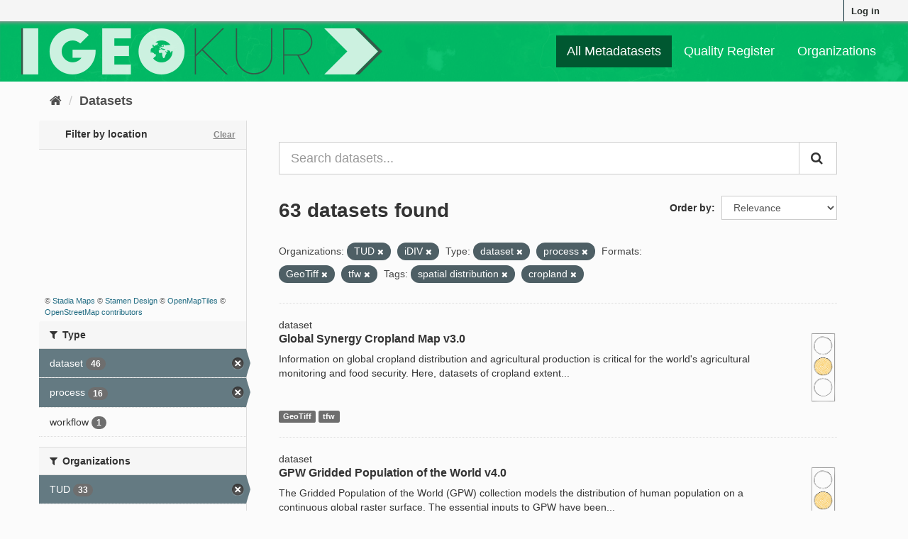

--- FILE ---
content_type: text/html; charset=utf-8
request_url: https://geokur-dmp.geo.tu-dresden.de/dataset/?organization=tud&organization=idiv&type=dataset&res_format=GeoTiff&res_format=tfw&tags=spatial+distribution&tags=cropland&type=process
body_size: 8549
content:
<!DOCTYPE html>
<!--[if IE 9]> <html lang="en" class="ie9"> <![endif]-->
<!--[if gt IE 8]><!--> <html lang="en"> <!--<![endif]-->
  <head>
    <link rel="stylesheet" type="text/css" href="/fanstatic/ckanext-spatial/:version:2021-01-08T12:43:46.91/js/vendor/leaflet/leaflet.css" />
<link rel="stylesheet" type="text/css" href="/fanstatic/ckanext-spatial/:version:2021-01-08T12:43:46.91/js/vendor/leaflet.draw/leaflet.draw.css" />
<link rel="stylesheet" type="text/css" href="/fanstatic/ckanext-spatial/:version:2021-01-08T12:43:46.91/css/spatial_query.css" />

    <meta charset="utf-8" />
      <meta name="generator" content="ckan 2.9.1" />
      <meta name="viewport" content="width=device-width, initial-scale=1.0">
    <title>Dataset - GeoKur CKAN 2.9</title>

    
    
    
<link rel="shortcut icon" href="/icon.ico" />

    
        <link rel="alternate" type="text/n3" href="https://geokur-dmp.geo.tu-dresden.de/catalog.n3"/>
        <link rel="alternate" type="text/ttl" href="https://geokur-dmp.geo.tu-dresden.de/catalog.ttl"/>
        <link rel="alternate" type="application/rdf+xml" href="https://geokur-dmp.geo.tu-dresden.de/catalog.xml"/>
        <link rel="alternate" type="application/ld+json" href="https://geokur-dmp.geo.tu-dresden.de/catalog.jsonld"/>
    

    
    


  
      
      
      
      
    
  




    
    


    
    


    
      
      
    

    
    <link href="/webassets/base/d87ecb06_main.css" rel="stylesheet"/>
<link href="/webassets/ckanext-scheming/2deda21a_scheming_css.css" rel="stylesheet"/>
<link href="/webassets/vendor/f3b8236b_select2.css" rel="stylesheet"/>
<link href="/webassets/vendor/0b01aef1_font-awesome.css" rel="stylesheet"/>
<link href="/webassets/ckanext-geokurstyle/a80b42fb_geokurstyle.css" rel="stylesheet"/>
<link href="/webassets/ckanext-harvest/c95a0af2_harvest_css.css" rel="stylesheet"/>
<link href="/webassets/ckanext-geoview/77c3ca23_geo-resource-styles.css" rel="stylesheet"/>
    
  </head>

  
  <body data-site-root="https://geokur-dmp.geo.tu-dresden.de/" data-locale-root="https://geokur-dmp.geo.tu-dresden.de/" >

    
    <div class="sr-only sr-only-focusable"><a href="#content">Skip to content</a></div>
  

  
     
<div class="account-masthead">
  <div class="container">
     
    <nav class="account not-authed" aria-label="Account">
      <ul class="list-unstyled">
        
<li><a href="/user/login">Log in</a></li>

      </ul>
    </nav>
     
  </div>
</div>

<header class="navbar navbar-static-top masthead">
    
  <div class="container">
    <div class="navbar-right">
      <button data-target="#main-navigation-toggle" data-toggle="collapse" class="navbar-toggle collapsed" type="button" aria-label="expand or collapse" aria-expanded="false">
        <span class="sr-only">Toggle navigation</span>
        <span class="fa fa-bars"></span>
      </button>
    </div>
    <hgroup class="header-image navbar-left">
      
<!--  
      <a class="logo" href="/"><img src="/base/images/ckan-logo.png" alt="GeoKur CKAN 2.9" title="GeoKur CKAN 2.9" /></a>
        -->
<a href="/"><img src="/geokur_light.png" /></a>

    </hgroup>

    <div class="collapse navbar-collapse" id="main-navigation-toggle">
      
      <nav class="section navigation">
        <ul class="nav nav-pills">
            
<li class="active"><a href="/dataset/">All Metadatasets</a></li><li><a href="/quality-register">Quality Register</a></li><li><a href="/organization/">Organizations</a></li>

        </ul>
      </nav>
       

    </div>
  </div>
</header>

  
    <div class="main">
      <div id="content" class="container">
        
          
            <div class="flash-messages">
              
                
              
            </div>
          

          
            <div class="toolbar" role="navigation" aria-label="Breadcrumb">
              
                
                  <ol class="breadcrumb">
                    
<li class="home"><a href="/" aria-label="Home"><i class="fa fa-home"></i><span> Home</span></a></li>
                    
  <li class="active"><a href="/dataset/">Datasets</a></li>

                  </ol>
                
              
            </div>
          

          <div class="row wrapper">
            
            
            

            
              <aside class="secondary col-sm-3">
                
                


<section id="dataset-map" class="module module-narrow module-shallow">
  <h2 class="module-heading">
    <i class="icon-medium icon-globe"></i>
    Filter by location
    <a href="/dataset/?organization=tud&amp;organization=idiv&amp;type=dataset&amp;type=process&amp;res_format=GeoTiff&amp;res_format=tfw&amp;tags=spatial+distribution&amp;tags=cropland" class="action">Clear</a>
  </h2>
  
  <div class="dataset-map" data-module="spatial-query" data-default_extent="" data-module-map_config="{&#34;type&#34;: &#34;custom&#34;, &#34;custom.url&#34;: &#34;https://tiles.stadiamaps.com/tiles/stamen_toner/{z}/{x}/{y}.png&#34;, &#34;attribution&#34;: &#34;&amp;copy; &lt;a href=\&#34;https://stadiamaps.com/\&#34; target=\&#34;_blank\&#34;&gt;Stadia Maps&lt;/a&gt; &amp;copy; &lt;a href=\&#34;https://www.stamen.com/\&#34; target=\&#34;_blank\&#34;&gt;Stamen Design&lt;/a&gt; &amp;copy; &lt;a href=\&#34;https://openmaptiles.org/\&#34; target=\&#34;_blank\&#34;&gt;OpenMapTiles&lt;/a&gt; &amp;copy; &lt;a href=\&#34;https://www.openstreetmap.org/about/\&#34; target=\&#34;_blank\&#34;&gt;OpenStreetMap contributors&lt;/a&gt;&#34;}">
    <div id="dataset-map-container"></div>
  </div>
  <div id="dataset-map-attribution">
    
  <div>&copy; <a href="https://stadiamaps.com/" target="_blank">Stadia Maps</a> &copy; <a href="https://www.stamen.com/" target="_blank">Stamen Design</a> &copy; <a href="https://openmaptiles.org/" target="_blank">OpenMapTiles</a> &copy; <a href="https://www.openstreetmap.org/about/" target="_blank">OpenStreetMap contributors</a></div>


  </div>
</section>





  <div class="filters">
    <div>
      
        

    
    
	
	    
	    
		<section class="module module-narrow module-shallow">
		    
			<h2 class="module-heading">
			    <i class="fa fa-filter"></i>
			    
			    Type
			</h2>
		    
		    
			
			    
				<nav aria-label="Type">
				    <ul class="list-unstyled nav nav-simple nav-facet">
					
					    
					    
					    
					    
					    <li class="nav-item active">
						<a href="/dataset/?organization=tud&amp;organization=idiv&amp;type=process&amp;res_format=GeoTiff&amp;res_format=tfw&amp;tags=spatial+distribution&amp;tags=cropland" title="">
						    <span class="item-label">dataset</span>
						    <span class="hidden separator"> - </span>
						    <span class="item-count badge">46</span>
						</a>
					    </li>
					
					    
					    
					    
					    
					    <li class="nav-item active">
						<a href="/dataset/?organization=tud&amp;organization=idiv&amp;type=dataset&amp;res_format=GeoTiff&amp;res_format=tfw&amp;tags=spatial+distribution&amp;tags=cropland" title="">
						    <span class="item-label">process</span>
						    <span class="hidden separator"> - </span>
						    <span class="item-count badge">16</span>
						</a>
					    </li>
					
					    
					    
					    
					    
					    <li class="nav-item">
						<a href="/dataset/?organization=tud&amp;organization=idiv&amp;type=dataset&amp;type=process&amp;res_format=GeoTiff&amp;res_format=tfw&amp;tags=spatial+distribution&amp;tags=cropland&amp;type=workflow" title="">
						    <span class="item-label">workflow</span>
						    <span class="hidden separator"> - </span>
						    <span class="item-count badge">1</span>
						</a>
					    </li>
					
				    </ul>
				</nav>

				<p class="module-footer">
				    
					
				    
				</p>
			    
			
		    
		</section>
	    
	
    

      
        

    
    
	
	    
	    
		<section class="module module-narrow module-shallow">
		    
			<h2 class="module-heading">
			    <i class="fa fa-filter"></i>
			    
			    Organizations
			</h2>
		    
		    
			
			    
				<nav aria-label="Organizations">
				    <ul class="list-unstyled nav nav-simple nav-facet">
					
					    
					    
					    
					    
					    <li class="nav-item active">
						<a href="/dataset/?organization=idiv&amp;type=dataset&amp;type=process&amp;res_format=GeoTiff&amp;res_format=tfw&amp;tags=spatial+distribution&amp;tags=cropland" title="">
						    <span class="item-label">TUD</span>
						    <span class="hidden separator"> - </span>
						    <span class="item-count badge">33</span>
						</a>
					    </li>
					
					    
					    
					    
					    
					    <li class="nav-item">
						<a href="/dataset/?organization=tud&amp;organization=idiv&amp;type=dataset&amp;type=process&amp;res_format=GeoTiff&amp;res_format=tfw&amp;tags=spatial+distribution&amp;tags=cropland&amp;organization=ufz" title="">
						    <span class="item-label">UFZ</span>
						    <span class="hidden separator"> - </span>
						    <span class="item-count badge">29</span>
						</a>
					    </li>
					
					    
					    
					    
					    
					    <li class="nav-item active">
						<a href="/dataset/?organization=tud&amp;type=dataset&amp;type=process&amp;res_format=GeoTiff&amp;res_format=tfw&amp;tags=spatial+distribution&amp;tags=cropland" title="">
						    <span class="item-label">iDIV</span>
						    <span class="hidden separator"> - </span>
						    <span class="item-count badge">1</span>
						</a>
					    </li>
					
				    </ul>
				</nav>

				<p class="module-footer">
				    
					
				    
				</p>
			    
			
		    
		</section>
	    
	
    

      
        

    
    
	
	    
	    
		<section class="module module-narrow module-shallow">
		    
			<h2 class="module-heading">
			    <i class="fa fa-filter"></i>
			    
			    Groups
			</h2>
		    
		    
			
			    
				<p class="module-content empty">There are no Groups that match this search</p>
			    
			
		    
		</section>
	    
	
    

      
        

    
    
	
	    
	    
		<section class="module module-narrow module-shallow">
		    
			<h2 class="module-heading">
			    <i class="fa fa-filter"></i>
			    
			    Tags
			</h2>
		    
		    
			
			    
				<nav aria-label="Tags">
				    <ul class="list-unstyled nav nav-simple nav-facet">
					
					    
					    
					    
					    
					    <li class="nav-item">
						<a href="/dataset/?organization=tud&amp;organization=idiv&amp;type=dataset&amp;type=process&amp;res_format=GeoTiff&amp;res_format=tfw&amp;tags=spatial+distribution&amp;tags=cropland&amp;tags=global" title="">
						    <span class="item-label">global</span>
						    <span class="hidden separator"> - </span>
						    <span class="item-count badge">9</span>
						</a>
					    </li>
					
					    
					    
					    
					    
					    <li class="nav-item active">
						<a href="/dataset/?organization=tud&amp;organization=idiv&amp;type=dataset&amp;type=process&amp;res_format=GeoTiff&amp;res_format=tfw&amp;tags=cropland" title="">
						    <span class="item-label">spatial distribution</span>
						    <span class="hidden separator"> - </span>
						    <span class="item-count badge">6</span>
						</a>
					    </li>
					
					    
					    
					    
					    
					    <li class="nav-item">
						<a href="/dataset/?organization=tud&amp;organization=idiv&amp;type=dataset&amp;type=process&amp;res_format=GeoTiff&amp;res_format=tfw&amp;tags=spatial+distribution&amp;tags=cropland&amp;tags=plant+production" title="">
						    <span class="item-label">plant production</span>
						    <span class="hidden separator"> - </span>
						    <span class="item-count badge">5</span>
						</a>
					    </li>
					
					    
					    
					    
					    
					    <li class="nav-item">
						<a href="/dataset/?organization=tud&amp;organization=idiv&amp;type=dataset&amp;type=process&amp;res_format=GeoTiff&amp;res_format=tfw&amp;tags=spatial+distribution&amp;tags=cropland&amp;tags=spatial+database" title="">
						    <span class="item-label">spatial database</span>
						    <span class="hidden separator"> - </span>
						    <span class="item-count badge">5</span>
						</a>
					    </li>
					
					    
					    
					    
					    
					    <li class="nav-item">
						<a href="/dataset/?organization=tud&amp;organization=idiv&amp;type=dataset&amp;type=process&amp;res_format=GeoTiff&amp;res_format=tfw&amp;tags=spatial+distribution&amp;tags=cropland&amp;tags=statistics" title="">
						    <span class="item-label">statistics</span>
						    <span class="hidden separator"> - </span>
						    <span class="item-count badge">5</span>
						</a>
					    </li>
					
					    
					    
					    
					    
					    <li class="nav-item">
						<a href="/dataset/?organization=tud&amp;organization=idiv&amp;type=dataset&amp;type=process&amp;res_format=GeoTiff&amp;res_format=tfw&amp;tags=spatial+distribution&amp;tags=cropland&amp;tags=forest" title="">
						    <span class="item-label">forest</span>
						    <span class="hidden separator"> - </span>
						    <span class="item-count badge">4</span>
						</a>
					    </li>
					
					    
					    
					    
					    
					    <li class="nav-item">
						<a href="/dataset/?organization=tud&amp;organization=idiv&amp;type=dataset&amp;type=process&amp;res_format=GeoTiff&amp;res_format=tfw&amp;tags=spatial+distribution&amp;tags=cropland&amp;tags=tree" title="">
						    <span class="item-label">tree</span>
						    <span class="hidden separator"> - </span>
						    <span class="item-count badge">4</span>
						</a>
					    </li>
					
					    
					    
					    
					    
					    <li class="nav-item">
						<a href="/dataset/?organization=tud&amp;organization=idiv&amp;type=dataset&amp;type=process&amp;res_format=GeoTiff&amp;res_format=tfw&amp;tags=spatial+distribution&amp;tags=cropland&amp;tags=deforestation" title="">
						    <span class="item-label">deforestation</span>
						    <span class="hidden separator"> - </span>
						    <span class="item-count badge">3</span>
						</a>
					    </li>
					
					    
					    
					    
					    
					    <li class="nav-item">
						<a href="/dataset/?organization=tud&amp;organization=idiv&amp;type=dataset&amp;type=process&amp;res_format=GeoTiff&amp;res_format=tfw&amp;tags=spatial+distribution&amp;tags=cropland&amp;tags=yield" title="">
						    <span class="item-label">yield</span>
						    <span class="hidden separator"> - </span>
						    <span class="item-count badge">3</span>
						</a>
					    </li>
					
					    
					    
					    
					    
					    <li class="nav-item">
						<a href="/dataset/?organization=tud&amp;organization=idiv&amp;type=dataset&amp;type=process&amp;res_format=GeoTiff&amp;res_format=tfw&amp;tags=spatial+distribution&amp;tags=cropland&amp;tags=crop" title="">
						    <span class="item-label">crop</span>
						    <span class="hidden separator"> - </span>
						    <span class="item-count badge">2</span>
						</a>
					    </li>
					
				    </ul>
				</nav>

				<p class="module-footer">
				    
					
					    <a href="/dataset/?organization=tud&amp;organization=idiv&amp;type=dataset&amp;type=process&amp;res_format=GeoTiff&amp;res_format=tfw&amp;tags=spatial+distribution&amp;tags=cropland&amp;_tags_limit=0" class="read-more">Show More Tags</a>
					
				    
				</p>
			    
			
		    
		</section>
	    
	
    

      
        

    
    
	
	    
	    
		<section class="module module-narrow module-shallow">
		    
			<h2 class="module-heading">
			    <i class="fa fa-filter"></i>
			    
			    Formats
			</h2>
		    
		    
			
			    
				<nav aria-label="Formats">
				    <ul class="list-unstyled nav nav-simple nav-facet">
					
					    
					    
					    
					    
					    <li class="nav-item">
						<a href="/dataset/?organization=tud&amp;organization=idiv&amp;type=dataset&amp;type=process&amp;res_format=GeoTiff&amp;res_format=tfw&amp;tags=spatial+distribution&amp;tags=cropland&amp;res_format=CSV" title="">
						    <span class="item-label">CSV</span>
						    <span class="hidden separator"> - </span>
						    <span class="item-count badge">7</span>
						</a>
					    </li>
					
					    
					    
					    
					    
					    <li class="nav-item active">
						<a href="/dataset/?organization=tud&amp;organization=idiv&amp;type=dataset&amp;type=process&amp;res_format=tfw&amp;tags=spatial+distribution&amp;tags=cropland" title="">
						    <span class="item-label">GeoTiff</span>
						    <span class="hidden separator"> - </span>
						    <span class="item-count badge">6</span>
						</a>
					    </li>
					
					    
					    
					    
					    
					    <li class="nav-item">
						<a href="/dataset/?organization=tud&amp;organization=idiv&amp;type=dataset&amp;type=process&amp;res_format=GeoTiff&amp;res_format=tfw&amp;tags=spatial+distribution&amp;tags=cropland&amp;res_format=dBase" title="">
						    <span class="item-label">dBase</span>
						    <span class="hidden separator"> - </span>
						    <span class="item-count badge">4</span>
						</a>
					    </li>
					
					    
					    
					    
					    
					    <li class="nav-item">
						<a href="/dataset/?organization=tud&amp;organization=idiv&amp;type=dataset&amp;type=process&amp;res_format=GeoTiff&amp;res_format=tfw&amp;tags=spatial+distribution&amp;tags=cropland&amp;res_format=TIFF" title="">
						    <span class="item-label">TIFF</span>
						    <span class="hidden separator"> - </span>
						    <span class="item-count badge">3</span>
						</a>
					    </li>
					
					    
					    
					    
					    
					    <li class="nav-item">
						<a href="/dataset/?organization=tud&amp;organization=idiv&amp;type=dataset&amp;type=process&amp;res_format=GeoTiff&amp;res_format=tfw&amp;tags=spatial+distribution&amp;tags=cropland&amp;res_format=ZIP" title="">
						    <span class="item-label">ZIP</span>
						    <span class="hidden separator"> - </span>
						    <span class="item-count badge">2</span>
						</a>
					    </li>
					
					    
					    
					    
					    
					    <li class="nav-item">
						<a href="/dataset/?organization=tud&amp;organization=idiv&amp;type=dataset&amp;type=process&amp;res_format=GeoTiff&amp;res_format=tfw&amp;tags=spatial+distribution&amp;tags=cropland&amp;res_format=ascii" title="">
						    <span class="item-label">ascii</span>
						    <span class="hidden separator"> - </span>
						    <span class="item-count badge">1</span>
						</a>
					    </li>
					
					    
					    
					    
					    
					    <li class="nav-item">
						<a href="/dataset/?organization=tud&amp;organization=idiv&amp;type=dataset&amp;type=process&amp;res_format=GeoTiff&amp;res_format=tfw&amp;tags=spatial+distribution&amp;tags=cropland&amp;res_format=ASCII" title="">
						    <span class="item-label">ASCII</span>
						    <span class="hidden separator"> - </span>
						    <span class="item-count badge">1</span>
						</a>
					    </li>
					
					    
					    
					    
					    
					    <li class="nav-item">
						<a href="/dataset/?organization=tud&amp;organization=idiv&amp;type=dataset&amp;type=process&amp;res_format=GeoTiff&amp;res_format=tfw&amp;tags=spatial+distribution&amp;tags=cropland&amp;res_format=geotiff" title="">
						    <span class="item-label">geotiff</span>
						    <span class="hidden separator"> - </span>
						    <span class="item-count badge">1</span>
						</a>
					    </li>
					
					    
					    
					    
					    
					    <li class="nav-item">
						<a href="/dataset/?organization=tud&amp;organization=idiv&amp;type=dataset&amp;type=process&amp;res_format=GeoTiff&amp;res_format=tfw&amp;tags=spatial+distribution&amp;tags=cropland&amp;res_format=NetCDF" title="">
						    <span class="item-label">NetCDF</span>
						    <span class="hidden separator"> - </span>
						    <span class="item-count badge">1</span>
						</a>
					    </li>
					
					    
					    
					    
					    
					    <li class="nav-item">
						<a href="/dataset/?organization=tud&amp;organization=idiv&amp;type=dataset&amp;type=process&amp;res_format=GeoTiff&amp;res_format=tfw&amp;tags=spatial+distribution&amp;tags=cropland&amp;res_format=PDF" title="">
						    <span class="item-label">PDF</span>
						    <span class="hidden separator"> - </span>
						    <span class="item-count badge">1</span>
						</a>
					    </li>
					
				    </ul>
				</nav>

				<p class="module-footer">
				    
					
					    <a href="/dataset/?organization=tud&amp;organization=idiv&amp;type=dataset&amp;type=process&amp;res_format=GeoTiff&amp;res_format=tfw&amp;tags=spatial+distribution&amp;tags=cropland&amp;_res_format_limit=0" class="read-more">Show More Formats</a>
					
				    
				</p>
			    
			
		    
		</section>
	    
	
    

      
        

    
    
	
	    
	    
		<section class="module module-narrow module-shallow">
		    
			<h2 class="module-heading">
			    <i class="fa fa-filter"></i>
			    
			    Licences
			</h2>
		    
		    
			
			    
				<nav aria-label="Licences">
				    <ul class="list-unstyled nav nav-simple nav-facet">
					
					    
					    
					    
					    
					    <li class="nav-item">
						<a href="/dataset/?organization=tud&amp;organization=idiv&amp;type=dataset&amp;type=process&amp;res_format=GeoTiff&amp;res_format=tfw&amp;tags=spatial+distribution&amp;tags=cropland&amp;license_id=Creative+Commons+Attribution+4.0+International" title="Creative Commons Attribution 4.0 International">
						    <span class="item-label">Creative Commons At...</span>
						    <span class="hidden separator"> - </span>
						    <span class="item-count badge">2</span>
						</a>
					    </li>
					
					    
					    
					    
					    
					    <li class="nav-item">
						<a href="/dataset/?organization=tud&amp;organization=idiv&amp;type=dataset&amp;type=process&amp;res_format=GeoTiff&amp;res_format=tfw&amp;tags=spatial+distribution&amp;tags=cropland&amp;license_id=Creative+Commons+Attribution+4.0+International+%28CC-BY-4.0%29" title="Creative Commons Attribution 4.0 International (CC-BY-4.0)">
						    <span class="item-label">Creative Commons At...</span>
						    <span class="hidden separator"> - </span>
						    <span class="item-count badge">1</span>
						</a>
					    </li>
					
					    
					    
					    
					    
					    <li class="nav-item">
						<a href="/dataset/?organization=tud&amp;organization=idiv&amp;type=dataset&amp;type=process&amp;res_format=GeoTiff&amp;res_format=tfw&amp;tags=spatial+distribution&amp;tags=cropland&amp;license_id=https%3A%2F%2Fwww.protectedplanet.net%2Fen%2Flegal" title="https://www.protectedplanet.net/en/legal">
						    <span class="item-label">https://www.protect...</span>
						    <span class="hidden separator"> - </span>
						    <span class="item-count badge">1</span>
						</a>
					    </li>
					
					    
					    
					    
					    
					    <li class="nav-item">
						<a href="/dataset/?organization=tud&amp;organization=idiv&amp;type=dataset&amp;type=process&amp;res_format=GeoTiff&amp;res_format=tfw&amp;tags=spatial+distribution&amp;tags=cropland&amp;license_id=This+work+is+licensed+under+a+CC0+1.0+Universal+%28CC0+1.0%29+Public+Domain+Dedication+license.+" title="This work is licensed under a CC0 1.0 Universal (CC0 1.0) Public Domain Dedication license. ">
						    <span class="item-label">This work is licens...</span>
						    <span class="hidden separator"> - </span>
						    <span class="item-count badge">1</span>
						</a>
					    </li>
					
				    </ul>
				</nav>

				<p class="module-footer">
				    
					
				    
				</p>
			    
			
		    
		</section>
	    
	
    

      
    </div>
    <a class="close no-text hide-filters"><i class="fa fa-times-circle"></i><span class="text">close</span></a>
  </div>



              </aside>
            

            
              <div class="primary col-sm-9 col-xs-12" role="main">
                
                
  <section class="module">
    <div class="module-content">
      

<script>
    function open_ingest_page() {
        // open in this tab
        window.open('/ingest-rdf', '_self')
    }
</script>


        
      



<!-- </form> -->

      
        
        
        







<form id="dataset-search-form" class="search-form" method="get" data-module="select-switch">

  
    <div class="input-group search-input-group">
      <input aria-label="Search datasets..." id="field-giant-search" type="text" class="form-control input-lg" name="q" value="" autocomplete="off" placeholder="Search datasets...">
      
      <span class="input-group-btn">
        <button class="btn btn-default btn-lg" type="submit" value="search" aria-label="Submit">
          <i class="fa fa-search"></i>
        </button>
      </span>
      
    </div>
  

  
    <span>
  
  

  
  
  
  <input type="hidden" name="organization" value="tud" />
  
  
  
  
  
  <input type="hidden" name="organization" value="idiv" />
  
  
  
  
  
  <input type="hidden" name="type" value="dataset" />
  
  
  
  
  
  <input type="hidden" name="type" value="process" />
  
  
  
  
  
  <input type="hidden" name="res_format" value="GeoTiff" />
  
  
  
  
  
  <input type="hidden" name="res_format" value="tfw" />
  
  
  
  
  
  <input type="hidden" name="tags" value="spatial distribution" />
  
  
  
  
  
  <input type="hidden" name="tags" value="cropland" />
  
  
  
  </span>
  

  
    
      <div class="form-select form-group control-order-by">
        <label for="field-order-by">Order by</label>
        <select id="field-order-by" name="sort" class="form-control">
          
            
              <option value="score desc, metadata_modified desc" selected="selected">Relevance</option>
            
          
            
              <option value="title_string asc">Name Ascending</option>
            
          
            
              <option value="title_string desc">Name Descending</option>
            
          
            
              <option value="metadata_modified desc">Last Modified</option>
            
          
            
          
        </select>
        
        <button class="btn btn-default js-hide" type="submit">Go</button>
        
      </div>
    
  

  
    
      <h1>

  
  
  
  

63 datasets found</h1>
    
  

  
    
      <p class="filter-list">
        
          
          <span class="facet">Organizations:</span>
          
            <span class="filtered pill">TUD
              <a href="/dataset/?organization=idiv&amp;type=dataset&amp;type=process&amp;res_format=GeoTiff&amp;res_format=tfw&amp;tags=spatial+distribution&amp;tags=cropland" class="remove" title="Remove"><i class="fa fa-times"></i></a>
            </span>
          
            <span class="filtered pill">iDIV
              <a href="/dataset/?organization=tud&amp;type=dataset&amp;type=process&amp;res_format=GeoTiff&amp;res_format=tfw&amp;tags=spatial+distribution&amp;tags=cropland" class="remove" title="Remove"><i class="fa fa-times"></i></a>
            </span>
          
        
          
          <span class="facet">Type:</span>
          
            <span class="filtered pill">dataset
              <a href="/dataset/?organization=tud&amp;organization=idiv&amp;type=process&amp;res_format=GeoTiff&amp;res_format=tfw&amp;tags=spatial+distribution&amp;tags=cropland" class="remove" title="Remove"><i class="fa fa-times"></i></a>
            </span>
          
            <span class="filtered pill">process
              <a href="/dataset/?organization=tud&amp;organization=idiv&amp;type=dataset&amp;res_format=GeoTiff&amp;res_format=tfw&amp;tags=spatial+distribution&amp;tags=cropland" class="remove" title="Remove"><i class="fa fa-times"></i></a>
            </span>
          
        
          
          <span class="facet">Formats:</span>
          
            <span class="filtered pill">GeoTiff
              <a href="/dataset/?organization=tud&amp;organization=idiv&amp;type=dataset&amp;type=process&amp;res_format=tfw&amp;tags=spatial+distribution&amp;tags=cropland" class="remove" title="Remove"><i class="fa fa-times"></i></a>
            </span>
          
            <span class="filtered pill">tfw
              <a href="/dataset/?organization=tud&amp;organization=idiv&amp;type=dataset&amp;type=process&amp;res_format=GeoTiff&amp;tags=spatial+distribution&amp;tags=cropland" class="remove" title="Remove"><i class="fa fa-times"></i></a>
            </span>
          
        
          
          <span class="facet">Tags:</span>
          
            <span class="filtered pill">spatial distribution
              <a href="/dataset/?organization=tud&amp;organization=idiv&amp;type=dataset&amp;type=process&amp;res_format=GeoTiff&amp;res_format=tfw&amp;tags=cropland" class="remove" title="Remove"><i class="fa fa-times"></i></a>
            </span>
          
            <span class="filtered pill">cropland
              <a href="/dataset/?organization=tud&amp;organization=idiv&amp;type=dataset&amp;type=process&amp;res_format=GeoTiff&amp;res_format=tfw&amp;tags=spatial+distribution" class="remove" title="Remove"><i class="fa fa-times"></i></a>
            </span>
          
        
      </p>
      <a class="show-filters btn btn-default">Filter Results</a>
    
  

</form>




      
      
        

  
    <ul class="dataset-list list-unstyled">
    	
	      
	        






  <li class="dataset-item">
    
dataset

  <div class="row">
    <div class="dataset-content col-sm-11">
        
        
          <h2 class="dataset-heading">
            
              
            
            
		<a href="/dataset/cropland-extent">Global Synergy Cropland Map v3.0</a>
            
            
              
              
            
          </h2>
        
      
      
        
          
        
      
      
        
          
            <div>Information on global cropland distribution and agricultural production is critical for the world's agricultural monitoring and food security. Here, datasets of cropland extent...</div>
          
        
      
    </div>
    <div class="col-sm-1">
              
      
                  
      
          <a href="/traffic-light-reference"><img src="/yellow_light.png" height="100" title="67% of optional meta-
data fields are filled." alt="yellow light"></a>
      
    </div>
  </div>
  
    
        
          
            <ul class="dataset-resources list-unstyled">
              
                
                <li>
                  <a href="/dataset/cropland-extent" class="label label-default" data-format="geotiff">GeoTiff</a>
                </li>
                
                <li>
                  <a href="/dataset/cropland-extent" class="label label-default" data-format="tfw">tfw</a>
                </li>
                
              
            </ul>
          
        
      
  


  </li>

	      
	        






  <li class="dataset-item">
    
dataset

  <div class="row">
    <div class="dataset-content col-sm-11">
        
        
          <h2 class="dataset-heading">
            
              
            
            
		<a href="/dataset/gpwv4-0">GPW Gridded Population of the World v4.0</a>
            
            
              
              
            
          </h2>
        
      
      
        
          
        
      
      
        
          
            <div>The Gridded Population of the World (GPW) collection models the distribution of human population on a continuous global raster surface. The essential inputs to GPW have been...</div>
          
        
      
    </div>
    <div class="col-sm-1">
              
      
                  
      
          <a href="/traffic-light-reference"><img src="/yellow_light.png" height="100" title="67% of optional meta-
data fields are filled." alt="yellow light"></a>
      
    </div>
  </div>
  
    
        
          
            <ul class="dataset-resources list-unstyled">
              
                
                <li>
                  <a href="/dataset/gpwv4-0" class="label label-default" data-format="netcdf">NetCDF</a>
                </li>
                
                <li>
                  <a href="/dataset/gpwv4-0" class="label label-default" data-format="ascii">ASCII</a>
                </li>
                
                <li>
                  <a href="/dataset/gpwv4-0" class="label label-default" data-format="geotiff">GeoTiff</a>
                </li>
                
              
            </ul>
          
        
      
  


  </li>

	      
	        






  <li class="dataset-item">
    
dataset

  <div class="row">
    <div class="dataset-content col-sm-11">
        
        
          <h2 class="dataset-heading">
            
              
            
            
		<a href="/dataset/protected-areas">WDPA World Database on Protected Areas v1.6</a>
            
            
              
              
            
          </h2>
        
      
      
        
          
        
      
      
        
          
            <div>The World Database on Protected Areas (WDPA) is the most comprehensive global database of marine and terrestrial protected areas. Protected areas exist under the authority of...</div>
          
        
      
    </div>
    <div class="col-sm-1">
              
      
                  
      
          <a href="/traffic-light-reference"><img src="/yellow_light.png" height="100" title="73% of optional meta-
data fields are filled." alt="yellow light"></a>
      
    </div>
  </div>
  
    
        
          
            <ul class="dataset-resources list-unstyled">
              
                
                <li>
                  <a href="/dataset/protected-areas" class="label label-default" data-format="csv">CSV</a>
                </li>
                
              
            </ul>
          
        
      
  


  </li>

	      
	        






  <li class="dataset-item">
    
dataset

  <div class="row">
    <div class="dataset-content col-sm-11">
        
        
          <h2 class="dataset-heading">
            
              
            
            
		<a href="/dataset/harvested-area-and-yield-for-175-crops">Harvested Area and Yield for 175 Crops</a>
            
            
              
              
            
          </h2>
        
      
      
        
          
        
      
      
        
          
            <div>Croplands cover ~15 million km2 of the planet and provide the bulk of the food and fiber essential to human well-being. Most global land cover data sets from satellites group...</div>
          
        
      
    </div>
    <div class="col-sm-1">
              
      
                  
      
          <a href="/traffic-light-reference"><img src="/yellow_light.png" height="100" title="67% of optional meta-
data fields are filled." alt="yellow light"></a>
      
    </div>
  </div>
  
    
        
          
            <ul class="dataset-resources list-unstyled">
              
                
                <li>
                  <a href="/dataset/harvested-area-and-yield-for-175-crops" class="label label-default" data-format="tiff">TIFF</a>
                </li>
                
              
            </ul>
          
        
      
  


  </li>

	      
	        






  <li class="dataset-item">
    
process

  <div class="row">
    <div class="dataset-content col-sm-11">
        
        
          <h2 class="dataset-heading">
            
              
            
            
		<a href="/process/allocate-resolution">Allocate resolution</a>
            
            
              
              
            
          </h2>
        
      
      
        
          
        
      
      
        
          
            <p class="empty">This dataset has no description</p>
          
        
      
    </div>
    <div class="col-sm-1">
              
      
                  
      
          <a href="/traffic-light-reference"><img src="/yellow_light.png" height="100" title="40% of optional meta-
data fields are filled." alt="yellow light"></a>
      
    </div>
  </div>
  
    
        
      
  


  </li>

	      
	        






  <li class="dataset-item">
    
dataset

  <div class="row">
    <div class="dataset-content col-sm-11">
        
        
          <h2 class="dataset-heading">
            
              
            
            
		<a href="/dataset/data-quality-for-175-crops">Data quality for 175 Crops</a>
            
            
              
              
            
          </h2>
        
      
      
        
          
        
      
      
        
          
            <p class="empty">This dataset has no description</p>
          
        
      
    </div>
    <div class="col-sm-1">
              
      
                  
      
          <a href="/traffic-light-reference"><img src="/red_light.png" height="100" title="27% of optional meta-
data fields are filled." alt="red light"></a>
      
    </div>
  </div>
  
    
        
          
            <ul class="dataset-resources list-unstyled">
              
                
                <li>
                  <a href="/dataset/data-quality-for-175-crops" class="label label-default" data-format="tiff">TIFF</a>
                </li>
                
              
            </ul>
          
        
      
  


  </li>

	      
	        






  <li class="dataset-item">
    
dataset

  <div class="row">
    <div class="dataset-content col-sm-11">
        
        
          <h2 class="dataset-heading">
            
              
            
            
		<a href="/dataset/annual-dynamics-of-global-land-cover-and-its-long-term-changes-from-1982-to-2015">Annual dynamics of global land cover and its long-term changes from 1982 to 2015</a>
            
            
              
              
            
          </h2>
        
      
      
        
          
        
      
      
        
          
            <div>With the latest version of GLASS (Global Land Surface Satellite) CDRs (climate data records) from 1982 to 2015, the authors built the first record of 34-year-long annual...</div>
          
        
      
    </div>
    <div class="col-sm-1">
              
      
                  
      
          <a href="/traffic-light-reference"><img src="/yellow_light.png" height="100" title="67% of optional meta-
data fields are filled." alt="yellow light"></a>
      
    </div>
  </div>
  
    
        
          
            <ul class="dataset-resources list-unstyled">
              
                
                <li>
                  <a href="/dataset/annual-dynamics-of-global-land-cover-and-its-long-term-changes-from-1982-to-2015" class="label label-default" data-format="zip">ZIP</a>
                </li>
                
              
            </ul>
          
        
      
  


  </li>

	      
	        






  <li class="dataset-item">
    
dataset

  <div class="row">
    <div class="dataset-content col-sm-11">
        
        
          <h2 class="dataset-heading">
            
              
            
            
		<a href="/dataset/global-forest-change">Global Forest Change</a>
            
            
              
              
            
          </h2>
        
      
      
        
          
        
      
      
        
          
            <div>Results from time-series analysis of Landsat images characterizing forest extent and change.
Trees are defined as vegetation taller than 5m in height and are expressed as a...</div>
          
        
      
    </div>
    <div class="col-sm-1">
              
      
                  
      
          <a href="/traffic-light-reference"><img src="/yellow_light.png" height="100" title="60% of optional meta-
data fields are filled." alt="yellow light"></a>
      
    </div>
  </div>
  
    
        
          
            <ul class="dataset-resources list-unstyled">
              
                
              
            </ul>
          
        
      
  


  </li>

	      
	        






  <li class="dataset-item">
    
dataset

  <div class="row">
    <div class="dataset-content col-sm-11">
        
        
          <h2 class="dataset-heading">
            
              
            
            
		<a href="/dataset/demand-and-supply-of-pollination-in-the-european-union">Demand and supply of pollination in the European Union</a>
            
            
              
              
            
          </h2>
        
      
      
        
          
        
      
      
        
          
            <div>This dataset contains the geodata of the following figures from Schulp et al. (2014):
- 2a_poldepperc.tif: Figure 2a - Coverage pollinator dependent crops (% * 100).
-...</div>
          
        
      
    </div>
    <div class="col-sm-1">
              
      
                  
      
          <a href="/traffic-light-reference"><img src="/yellow_light.png" height="100" title="40% of optional meta-
data fields are filled." alt="yellow light"></a>
      
    </div>
  </div>
  
    
        
      
  


  </li>

	      
	        






  <li class="dataset-item">
    
process

  <div class="row">
    <div class="dataset-content col-sm-11">
        
        
          <h2 class="dataset-heading">
            
              
            
            
		<a href="/process/combine_migrationhotspots_and_degradation">Combine in-migration hotspots And land degradation in SSA</a>
            
            
              
              
            
          </h2>
        
      
      
        
          
        
      
      
        
          
            <p class="empty">This dataset has no description</p>
          
        
      
    </div>
    <div class="col-sm-1">
              
      
                  
      
          <a href="/traffic-light-reference"><img src="/yellow_light.png" height="100" title="40% of optional meta-
data fields are filled." alt="yellow light"></a>
      
    </div>
  </div>
  
    
        
      
  


  </li>

	      
	        






  <li class="dataset-item">
    
dataset

  <div class="row">
    <div class="dataset-content col-sm-11">
        
        
          <h2 class="dataset-heading">
            
              
            
            
		<a href="/dataset/migration_degradation_hotspots_ss">Hotspots of in-migration and land degradation in sub-Saharan Africa</a>
            
            
              
              
            
          </h2>
        
      
      
        
          
        
      
      
        
          
            <p class="empty">This dataset has no description</p>
          
        
      
    </div>
    <div class="col-sm-1">
              
      
                  
      
          <a href="/traffic-light-reference"><img src="/red_light.png" height="100" title="7% of optional meta-
data fields are filled." alt="red light"></a>
      
    </div>
  </div>
  
    
        
          
            <ul class="dataset-resources list-unstyled">
              
                
              
            </ul>
          
        
      
  


  </li>

	      
	        






  <li class="dataset-item">
    
process

  <div class="row">
    <div class="dataset-content col-sm-11">
        
        
          <h2 class="dataset-heading">
            
              
            
            
		<a href="/process/model_rapeseed">Model rapeseed</a>
            
            
              
              
            
          </h2>
        
      
      
        
          
        
      
      
        
          
            <div>linear regression model relating rapeseed yield to pollination</div>
          
        
      
    </div>
    <div class="col-sm-1">
              
      
                  
      
          <a href="/traffic-light-reference"><img src="/yellow_light.png" height="100" title="60% of optional meta-
data fields are filled." alt="yellow light"></a>
      
    </div>
  </div>
  
    
        
      
  


  </li>

	      
	        






  <li class="dataset-item">
    
dataset

  <div class="row">
    <div class="dataset-content col-sm-11">
        
        
          <h2 class="dataset-heading">
            
              
            
            
		<a href="/dataset/model_rapeseed_output">Model rapeseed output</a>
            
            
              
              
            
          </h2>
        
      
      
        
          
        
      
      
        
          
            <p class="empty">This dataset has no description</p>
          
        
      
    </div>
    <div class="col-sm-1">
              
      
                  
      
          <a href="/traffic-light-reference"><img src="/red_light.png" height="100" title="7% of optional meta-
data fields are filled." alt="red light"></a>
      
    </div>
  </div>
  
    
        
          
            <ul class="dataset-resources list-unstyled">
              
                
              
            </ul>
          
        
      
  


  </li>

	      
	        






  <li class="dataset-item">
    
process

  <div class="row">
    <div class="dataset-content col-sm-11">
        
        
          <h2 class="dataset-heading">
            
              
            
            
		<a href="/process/combine_rapeseed_and_pollination">Combine Rapeseed And Pollination</a>
            
            
              
              
            
          </h2>
        
      
      
        
          
        
      
      
        
          
            <div>Bind rapeseed yield and pollination rasters to common table and remove rapeseed values equal to zero and pollination values that are not defined.</div>
          
        
      
    </div>
    <div class="col-sm-1">
              
      
                  
      
          <a href="/traffic-light-reference"><img src="/yellow_light.png" height="100" title="60% of optional meta-
data fields are filled." alt="yellow light"></a>
      
    </div>
  </div>
  
    
        
      
  


  </li>

	      
	        






  <li class="dataset-item">
    
dataset

  <div class="row">
    <div class="dataset-content col-sm-11">
        
        
          <h2 class="dataset-heading">
            
              
            
            
		<a href="/dataset/output_dataset">Output dataset</a>
            
            
              
              
            
          </h2>
        
      
      
        
          
        
      
      
        
          
            <p class="empty">This dataset has no description</p>
          
        
      
    </div>
    <div class="col-sm-1">
              
      
                  
      
          <a href="/traffic-light-reference"><img src="/red_light.png" height="100" title="7% of optional meta-
data fields are filled." alt="red light"></a>
      
    </div>
  </div>
  
    
        
          
            <ul class="dataset-resources list-unstyled">
              
                
                <li>
                  <a href="/dataset/output_dataset" class="label label-default" data-format="csv">CSV</a>
                </li>
                
              
            </ul>
          
        
      
  


  </li>

	      
	        






  <li class="dataset-item">
    
dataset

  <div class="row">
    <div class="dataset-content col-sm-11">
        
        
          <h2 class="dataset-heading">
            
              
            
            
		<a href="/dataset/predicting-long-term-dynamics-of-soil-salinity-and-sodicity-on-a-global-scale">Predicting Long-term Dynamics of Soil Salinity and Sodicity on a Global Scale</a>
            
            
              
              
            
          </h2>
        
      
      
        
          
        
      
      
        
          
            <div>This dataset globally (excluding frigid/polar zones) quantifies the different facets of variability in surface soil (0 – 30 cm) salinity and sodicity for the period between 1980...</div>
          
        
      
    </div>
    <div class="col-sm-1">
              
      
                  
      
          <a href="/traffic-light-reference"><img src="/yellow_light.png" height="100" title="53% of optional meta-
data fields are filled." alt="yellow light"></a>
      
    </div>
  </div>
  
    
        
          
            <ul class="dataset-resources list-unstyled">
              
                
              
            </ul>
          
        
      
  


  </li>

	      
	        






  <li class="dataset-item">
    
dataset

  <div class="row">
    <div class="dataset-content col-sm-11">
        
        
          <h2 class="dataset-heading">
            
              
            
            
		<a href="/dataset/global-soil-erosion-2012">Global Soil Erosion Modelling platform (GloSEM) - 2012</a>
            
            
              
              
            
          </h2>
        
      
      
        
          
        
      
      
        
          
            <div>This map provides an assessment of global soil erosion for 2012 and 2001. We used the 250m original data to re-sample at 25km.  In this study 202 countries are included with...</div>
          
        
      
    </div>
    <div class="col-sm-1">
              
      
                  
      
          <a href="/traffic-light-reference"><img src="/yellow_light.png" height="100" title="47% of optional meta-
data fields are filled." alt="yellow light"></a>
      
    </div>
  </div>
  
    
        
          
            <ul class="dataset-resources list-unstyled">
              
                
              
            </ul>
          
        
      
  


  </li>

	      
	        






  <li class="dataset-item">
    
dataset

  <div class="row">
    <div class="dataset-content col-sm-11">
        
        
          <h2 class="dataset-heading">
            
              
            
            
		<a href="/dataset/global-soil-erosion-modelling-platform-glosem-2001">Global Soil Erosion Modelling platform (GloSEM) - 2001</a>
            
            
              
              
            
          </h2>
        
      
      
        
          
        
      
      
        
          
            <div>This map provides an assessment of global soil erosion for 2012 and 2001. We used the 250m original data to re-sample at 25km.  In this study 202 countries are included with...</div>
          
        
      
    </div>
    <div class="col-sm-1">
              
      
                  
      
          <a href="/traffic-light-reference"><img src="/yellow_light.png" height="100" title="47% of optional meta-
data fields are filled." alt="yellow light"></a>
      
    </div>
  </div>
  
    
        
          
            <ul class="dataset-resources list-unstyled">
              
                
              
            </ul>
          
        
      
  


  </li>

	      
	        






  <li class="dataset-item">
    
dataset

  <div class="row">
    <div class="dataset-content col-sm-11">
        
        
          <h2 class="dataset-heading">
            
              
            
            
		<a href="/dataset/mod17a3hgf-v006-modis-terra-net-primary-production-gap-filled-yearly-l4-global-500-m-sin-grid">MOD17A3HGF v006 MODIS/Terra Net Primary Production Gap-Filled Yearly L4 Globa...</a>
            
            
              
              
            
          </h2>
        
      
      
        
          
        
      
      
        
          
            <div>The MOD17A3HGF Version 6 product provides information about annual Net Primary Production (NPP) at 500 meter (m) pixel resolution. Annual NPP is derived from the sum of all...</div>
          
        
      
    </div>
    <div class="col-sm-1">
              
      
                  
      
          <a href="/traffic-light-reference"><img src="/yellow_light.png" height="100" title="53% of optional meta-
data fields are filled." alt="yellow light"></a>
      
    </div>
  </div>
  
    
        
          
            <ul class="dataset-resources list-unstyled">
              
                
              
            </ul>
          
        
      
  


  </li>

	      
	        






  <li class="dataset-item">
    
dataset

  <div class="row">
    <div class="dataset-content col-sm-11">
        
        
          <h2 class="dataset-heading">
            
              
            
            
		<a href="/dataset/global-net-migration-and-natural-increase-estimates-at-high-spatial-resolution">Global net migration and natural increase estimates at high spatial resolution</a>
            
            
              
              
            
          </h2>
        
      
      
        
          
        
      
      
        
          
            <div>Estimates of global five-year net migration and natural increase (from 1975 to 2015) at a spatial resolution of about 25 km.
The Natural Increase (birth minus deaths) is based...</div>
          
        
      
    </div>
    <div class="col-sm-1">
              
      
                  
      
          <a href="/traffic-light-reference"><img src="/yellow_light.png" height="100" title="53% of optional meta-
data fields are filled." alt="yellow light"></a>
      
    </div>
  </div>
  
    
        
          
            <ul class="dataset-resources list-unstyled">
              
                
              
            </ul>
          
        
      
  


  </li>

	      
	    
    </ul>
  

      
    </div>

    
      <div class="pagination-wrapper">
  <ul class="pagination"> <li class="active">
  <a href="/dataset/?organization=tud&amp;type=dataset&amp;res_format=GeoTiff&amp;tags=spatial+distribution&amp;page=1">1</a>
</li> <li>
  <a href="/dataset/?organization=tud&amp;type=dataset&amp;res_format=GeoTiff&amp;tags=spatial+distribution&amp;page=2">2</a>
</li> <li>
  <a href="/dataset/?organization=tud&amp;type=dataset&amp;res_format=GeoTiff&amp;tags=spatial+distribution&amp;page=3">3</a>
</li> <li>
  <a href="/dataset/?organization=tud&amp;type=dataset&amp;res_format=GeoTiff&amp;tags=spatial+distribution&amp;page=4">4</a>
</li> <li>
  <a href="/dataset/?organization=tud&amp;type=dataset&amp;res_format=GeoTiff&amp;tags=spatial+distribution&amp;page=2">»</a>
</li></ul>
</div>
    
  </section>

  
    <section class="module">
      <div class="module-content">
        
          <small>
            
            
            
          You can also access this registry using the <a href="/api/3">API</a> (see <a href="http://docs.ckan.org/en/2.9/api/">API Docs</a>).
          </small>
        
      </div>
    </section>
  

              </div>
            
          </div>
        
      </div>
    </div>
  
    <footer class="site-footer">
  <div class="container">
    
    <div class="row">
      <div class="col-md-8 footer-links">
        
<ul class="list-unstyled">
    
    <li><a href="/about">About</a></li>
    <li><a href="/legal-notice">Legal Notice</a></li>
    
</ul>
<ul class="list-unstyled">
    
    
    <li><a href="http://docs.ckan.org/en/2.9/api/">CKAN API</a></li>
    <li><a href="http://www.opendefinition.org/okd/"><img src="/base/images/od_80x15_blue.png"
                alt="Open Data"></a></li>
    
</ul>

      </div>
      <div class="col-md-4 attribution">
        
<p><strong>Powered by</strong> <a class="hide-text ckan-footer-logo" href="http://ckan.org">CKAN</a></p>

        

      </div>
    </div>
    
  </div>

  
    
  
</footer>
  
  
  
  
  
    

      

    
    
    
    <script src="/webassets/vendor/d8ae4bed_jquery.js" type="text/javascript"></script>
<script src="/webassets/vendor/ab26884f_vendor.js" type="text/javascript"></script>
<script src="/webassets/vendor/580fa18d_bootstrap.js" type="text/javascript"></script>
<script src="/webassets/base/5f5a82bb_main.js" type="text/javascript"></script>
<script src="/webassets/base/b81fd734_ckan.js" type="text/javascript"></script>
  <script type="text/javascript" src="/fanstatic/ckanext-spatial/:version:2021-01-08T12:43:46.91/:bundle:js/vendor/leaflet/leaflet.js;js/common_map.js;js/vendor/leaflet.draw/leaflet.draw.js;js/spatial_query.js"></script></body>
</html>